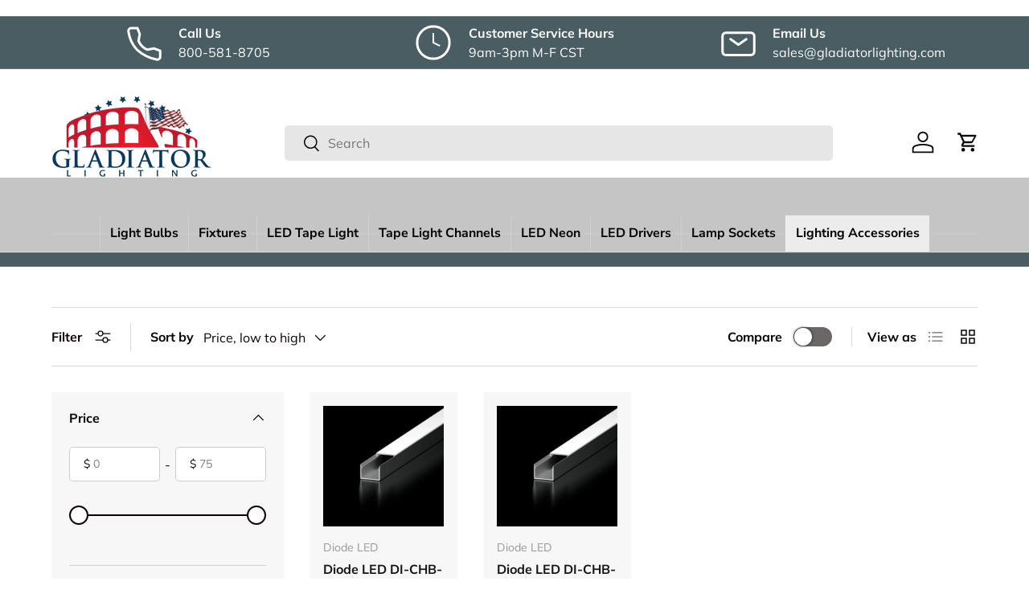

--- FILE ---
content_type: text/javascript
request_url: https://gladiatorlighting.com/cdn/shop/t/10/assets/custom.js?v=73689642656774023771737093578
body_size: -398
content:
$(document).ready(function(){$(".qty-input__input").each(function(){var minQuantity=$(this).val();$(this).attr("min",minQuantity);var currentQuantity=$(this).val();console.log(minQuantity,"currentQuantity"),currentQuantity<minQuantity&&$(this).val(minQuantity)}),$(".product-metafield").hide(),$(".product-metafield dd").each(function(){var metafieldValue=parseInt($(this).text().trim(),10);if(!isNaN(metafieldValue)){var $quantityInput=$(this).parents(".cart-item").find("input.qty-input__input");$quantityInput.attr("min",metafieldValue)}});var $resultsDiv=$("products-toolbar");$resultsDiv.is(":empty")?$resultsDiv.hide():$resultsDiv.show()}),$(document).ready(function(){$(document).on("change",".qty-input__input",function(e){e.preventDefault();const minQty=parseInt($(this).attr("min"));parseInt($(this).val())<minQty&&($(this).val(minQty),alert(`Minimum quantity is ${minQty}.`))})});
//# sourceMappingURL=/cdn/shop/t/10/assets/custom.js.map?v=73689642656774023771737093578
